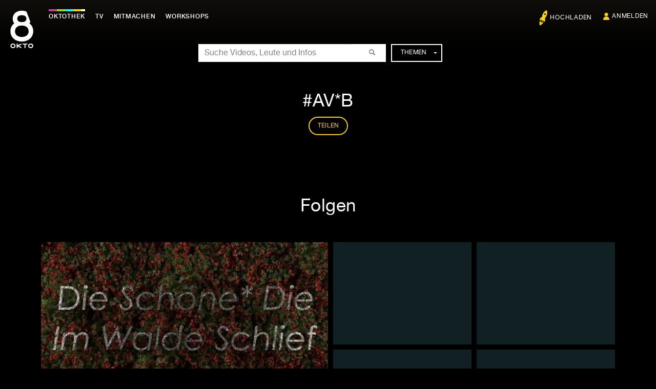

--- FILE ---
content_type: text/html; charset=UTF-8
request_url: https://www.okto.tv/de/tag/av_b
body_size: 6647
content:
<!DOCTYPE html>
<html lang="de">
    <head>
                <script src="https://web.cmp.usercentrics.eu/modules/autoblocker.js"></script>
<script id="usercentrics-cmp" src="https://web.cmp.usercentrics.eu/ui/loader.js" data-settings-id="jRG3taviloS2uF" async></script>

                        <script>(function(w,d,s,l,i){w[l]=w[l]||[];w[l].push({'gtm.start':
                    new Date().getTime(),event:'gtm.js'});var f=d.getElementsByTagName(s)[0],
                j=d.createElement(s),dl=l!='dataLayer'?'&l='+l:'';j.async=true;j.src=
                'https://www.googletagmanager.com/gtm.js?id='+i+dl;f.parentNode.insertBefore(j,f);
            })(window,document,'script','dataLayer','GTM-NJMR2XP6');</script>
        
        <meta charset="UTF-8">
        <meta http-equiv="X-UA-Compatible" content="IE=edge">
        <meta name="viewport" content="width=device-width, initial-scale=1.0">
                <meta name="description" content="Alles über AV*B findest du hier">
        <meta property="og:url" content="https://www.okto.tv/de/tag/av_b">
        <meta property="og:type" content="Website">
<meta property="og:title" content="AV*B">
<meta property="og:description" content="Alles über AV*B findest du hier">
<meta property="og:image" content="https://www.okto.tv/datei/sm_image_okto_home.jpg">
        <meta name="twitter:url" content="https://www.okto.tv/de/tag/av_b">
        <meta name="twitter:card" content="summary_large_image">
                        <base href="https://www.okto.tv/">
        <title>AV*B | OKTO</title>
                        <link rel="stylesheet" href="/build/438.1a0fc258.css"><link rel="stylesheet" href="/build/app.aaa3c680.css">
    <style type="text/css">
        .bg-bleur {
                            background-image:url( https://www.okto.tv/cache/images/lg_posterframe/5c7d98e080e77.jpg);
                    }
    </style>
                    <link rel="preload" href="//hello.myfonts.net/count/313a85" onload="this.onload=null;this.rel='stylesheet';this.removeAttribute('as')" as="style">
            <noscript>
                <link rel="stylesheet" href="//hello.myfonts.net/count/313a85">
            </noscript>
                <link rel="shortcut icon" href="/legacy/bprsstyle/img/favicon.ico">
        <link rel="apple-touch-icon" href="/legacy/bprsstyle/img/apple-touch-icon.png">
                                    <link rel="alternate" hreflang="de" href="https://www.okto.tv/de/tag/av_b">
            <link rel="alternate" hreflang="en" href="https://www.okto.tv/en/tag/av_b">
                <link rel="alternate" hreflang="x-default" href="https://www.okto.tv/de/">
        <link rel="alternate" type="application/rss+xml" title="Neueste Folgen in der Oktothek" href="/de/oktothek/newest_episodes.rss">
        
        <!--[if lt IE 9]>
        <script>
            document.createElement('header');
            document.createElement('figure');
            document.createElement('nav');
            document.createElement('section');
            document.createElement('article');
            document.createElement('aside');
            document.createElement('footer');
            document.createElement('time');
        </script>
        <![endif]-->
    </head>
    <body class="tagpage fullscreen-background">
                <noscript><iframe src="https://www.googletagmanager.com/ns.html?id=GTM-NJMR2XP6" height="0" width="0" style="display:none;visibility:hidden"></iframe></noscript>
        
                    <header>
        <div class="navbar navbar-fixed-top" role="navigation">
            <a href="/de/tag/av_b#top" accesskey="1" class="focusable">Zum Inhalt springen</a>
            <div class="container-fluid">
                <nav>
                    <div class="navbar-header">
                        <button type="button" class="navbar-toggle collapsed menu-button" data-toggle="collapse" data-target="#mainmenu-container">
                            <span class="sr-only">Navigation ein-/ausblenden</span>
                            <span class="icon-bar"></span>
                            <span class="icon-bar"></span>
                            <span class="icon-bar"></span>
                            <span aria-hidden="true" class="icon-close">&times;</span>
                        </button>
                        <button type="button" class="navbar-toggle collapsed search-button" data-toggle="collapse" data-target="#search-container">
                            <span class="sr-only">Suche ein-/ausblenden</span>
                            <span class="glyphicon glyphicon-search"></span>
                            <span aria-hidden="true" class="icon-close">&times;</span>
                        </button>
                        <a class="navbar-brand" href="/de/">
                            <div class="brandimage"><span>OKTO</span></div>
                        </a>
                    </div>
                    <div class="navbar-content">
                            <div class="collapse navbar-collapse" id="mainmenu-container" role="navigation">
        <ul class="nav navbar-nav mainmenu">
            <li class="active">
                <a href="/de/"><span class="icon icon-home"></span>Oktothek</a>
            </li>
            <li >
                <a href="/de/tv/"><span class="icon icon-live"></span>TV</a>
                </li>
            <li >
                <a href="/de/participate"><span class="icon icon-participate"></span>Mitmachen</a>
            </li>
            <li >
                <a href="/de/workshops"><span class="icon icon-workshops"></span><span lang="en">Workshops</span></a>
            </li>
        </ul>
                <ul class="nav navbar-nav navbar-right">
            <li ><a href="https://intake.okto.tv" target="_blank" rel="noreferrer" data-tooltip="Produktion hochladen"><span class="icon icon-upload"></span><span class="link">Hochladen</span></a></li>
                            <li ><span class="icon icon-login"></span><a href="/login/"><span class="link">Anmelden</span></a></li>
                        </ul>
            <ul class="nav navbar-nav themes">
                <li><h3 class="tag">Beliebteste Themen</h3></li>
                    <li><a href="/de/tag/musik">musik</a></li>
    <li><a href="/de/tag/wien">Wien</a></li>
    <li><a href="/de/tag/oktowirdlaut">oktowirdlaut</a></li>
    <li><a href="/de/tag/film">film</a></li>
    <li><a href="/de/tag/europa">europa</a></li>
    <li><a href="/de/tag/talk_diskurs">talk &amp; diskurs</a></li>

            </ul>
        </div>
        <div class="search-tagnav-container collapse navbar-collapse" id="search-container">
    <div class="search-tagnav-position">
            <form name="form" method="post" action="/de/search" class="navbar-form" role="search">
    <fieldset>
        <div class="form-group searchfield">
            <div class="searchfield-container">
                <label for="form_search" class="required sr-only">Suche</label>
                    <input type="text" id="form_search" name="form[search]" required="required" placeholder="Suche Videos, Leute und Infos" class=" form-control" >
            </div>
            <button type="submit"     id="form_search_submit" name="form[search_submit]"                class="btn"
                                  ><span class="glyphicon glyphicon-search"></span></button>
        </div>
        <div class="dropdown hidden-xs" role="navigation">
            <button class="btn btn-default dropdown-toggle" type="button" id="dropdownMenuTags" data-toggle="dropdown" aria-haspopup="true" aria-expanded="true">Themen <span class="caret"></span>
            </button>
            <ul class="dropdown-menu" aria-labelledby="dropdownMenuTags" itemscope="itemscope" itemtype="http://schema.org/WebPage">
                    <li><a href="/de/tag/musik">musik</a></li>
    <li><a href="/de/tag/wien">Wien</a></li>
    <li><a href="/de/tag/oktowirdlaut">oktowirdlaut</a></li>
    <li><a href="/de/tag/film">film</a></li>
    <li><a href="/de/tag/europa">europa</a></li>
    <li><a href="/de/tag/talk_diskurs">talk &amp; diskurs</a></li>

            </ul>
        </div>
            <input type="hidden" id="form__token" name="form[_token]" class=" form-control" value="b44f7574bd461a38796aae601ae1.e4XzHM-5fNdCRou1KKqNrKjwi4V_R-E3gfUXn4ymDYk.H-TBWZv2F4gWDd-FQenun_ie5_coNIZbzpRj9_6eOtwB67F1_dY0gx0W0g"></fieldset>
    </form>

    </div>
</div>

                    </div>
                </nav>
            </div>
        </div>
    </header>
            
    
    
    
            <main class="container-fluid">
            <div id="top"></div>
    <div class="container-fluid">
        <div class="bg-bleur"></div>
        <header class="page-header">
            <h1>AV*B</h1>
                            <p class="misc">
    <button type="button" class="btn btn-default" data-toggle="collapse" data-target="#collapseShare" aria-expanded="false" aria-controls="collapseShare" id="ButtonShare" data-uniqID="#" title="Link teilen"><span class="share-btn-text">Teilen</span><span class="visible-xs-inline glyphicon glyphicon-share-alt"></span></button>
</p>
<!-- Start Collapse Share-->
<div class="collapse collapseShare collapseWindow" id="collapseShare">
            <div class="collapse-header">
    <div class="triangle"></div>
</div>
<div class="collapse-content">
  <h3>Teilen</h3>
  <form><input type="text" value="https://www.okto.tv/de/tag/av_b" class="form-control" id="sharingurl"></form>
  <div class="share-buttons" itemscope="itemscope" itemtype="http://schema.org/ShareAction">
    <ul class="socialnetworks" >
            <li><a href="https://wa.me/?text=https%3A%2F%2Fwww.okto.tv%2Fde%2Ftag%2Fav_b&t=https%3A%2F%2Fwww.okto.tv%2Fde%2Ftag%2Fav_b" class="icon-whatsapp" target="_blank" rel="noreferrer" title="Link auf WhatsApp teilen"><span itemprop="recipient">Pinterest</span></a></li>
            <li><a href="https://www.facebook.com/sharer/sharer.php?u=https%3A%2F%2Fwww.okto.tv%2Fde%2Ftag%2Fav_b&t=https%3A%2F%2Fwww.okto.tv%2Fde%2Ftag%2Fav_b" class="icon-facebook" target="_blank" rel="noreferrer" title="Link auf Facebook teilen"><span itemprop="recipient">Facebook</span></a></li>
            <li><a href="https://bsky.app/intent/compose?text=https%3A%2F%2Fwww.okto.tv%2Fde%2Ftag%2Fav_b&t=https%3A%2F%2Fwww.okto.tv%2Fde%2Ftag%2Fav_b" class="icon-bluesky" target="_blank" rel="noreferrer" title="Link auf Bluesky teilen"><span itemprop="recipient">Bluesky</span></a></li>
            <li><a href="https://x.com/intent/tweet?url=https%3A%2F%2Fwww.okto.tv%2Fde%2Ftag%2Fav_b&t=https%3A%2F%2Fwww.okto.tv%2Fde%2Ftag%2Fav_b" class="icon-x" target="_blank" rel="noreferrer" title="Link auf X teilen"><span itemprop="recipient">Bluesky</span></a></li>
    </ul>
    <a href="mailto:?subject=https%3A%2F%2Fwww.okto.tv%2Fde%2Ftag%2Fav_b&body=https%3A%2F%2Fwww.okto.tv%2Fde%2Ftag%2Fav_b" class="btn btn-default" title="Link als E-Mail teilen" itemprop="recipient">E-Mail</a>
  </div>
  </div>

    </div>
<!-- End Collapse Share-->

                    </header>
        <div class="container content-bg">
                            <section class="inc-pins" itemscope="itemscope" itemtype="http://schema.org/ItemList">
                    <h2>Folgen</h2>
                    <div class="row clip-tags">
            <article class="col-md-6 col-lg-6 col-sm-12 col-xs-12 pin first-pin" title="Der Anti Valentines* Ball schafft als queer-feministischer, zeitgenössischer Ball einen Raum für unterdrückte Perspektiven. Er erzählt von der Liebe füreinander. Der fünfte Anti Valentines* Ball startet mit einer neuen Submotto-Reihe: Die Schöne*, die im Walde schlief Märchen. Auch bekannt als Dörnröschen, Maleficent, Sleeping Bauty, Brynhild und unter vielen anderen Namen. Ist Dornröschenschlaf Bequemlichkeit, Luxus, Privileg, Verweigerung, Schutz, Notwendigkeit oder all das gleichzeitig? Mythen, Sagen und Märchen wurden über Jahrhunderte an herrschende Systeme angepasst und waren stets liebes- und körperfeindlich. Der Anti Valentines* Ball wandelt sie nun ab und erzählt sie aus queer_feministischen* Perspektiven. Gastgeber_innen an diesem Hexensabbat werden Hexen* und Feen* sein, Geister und Tiere die Waldräume bevölkern." itemscope="itemscope" itemtype="http://schema.org/ListItem" itemprop="itemListElement">
            <meta itemprop="url" content="/de/sendereihe/studiokottlett/video/22209/anti-valentines-ball-2019-die-schoene-die-im-walde-schlief">
            <meta itemprop="position" content="1">
            <figure class="episode-pin pin" itemscope="itemscope" itemtype="http://schema.org/Episode">
                <meta itemprop="thumbnailUrl" content="https://www.okto.tv/cache/images/sm_posterframe/5c7d98e080e77.jpg">
                <meta itemprop="datePublished" content="2019-03-02">
                <a href="/de/sendereihe/studiokottlett/video/22209/anti-valentines-ball-2019-die-schoene-die-im-walde-schlief" title="Anti Valentines* Ball 2019: Die Schöne*, die im Walde schlief ansehen">
                    <img src="https://www.okto.tv/cache/images/md_posterframe/5c7d98e080e77.jpg" class="img-responsive" alt="Anti Valentines* Ball 2019: Die Schöne*, die im Walde schlief - Studio Kottlett" itemprop="image" width="640" height="360">
                </a>
                <figcaption>
                                            <h3 itemscope="itemscope" itemtype="http://schema.org/CreativeWorkSeries" itemprop="partOfSeries"><a href="/de/sendereihe/studiokottlett" title="Studio Kottlett" itemprop="url"><span itemprop="name">Studio Kottlett</span></a></h3>
                                        <p>
                        <a href="/de/sendereihe/studiokottlett/video/22209/anti-valentines-ball-2019-die-schoene-die-im-walde-schlief" title="Anti Valentines* Ball 2019: Die Schöne*, die im Walde schlief ansehen" itemprop="url">
                            <span itemprop="name">Anti Valentines* Ball 2019: Die Schöne*, die im Walde schlief</span>
                        </a>
                    </p>
                </figcaption>
            </figure>
        </article>
        <ul class="col-md-6 col-lg-6 col-sm-12 col-xs-12 small-pins">
                <li class="col-md-6 col-lg-6 col-sm-12 col-xs-12 pin empty"><figure><div class="icon-player"></div></figure></li>
            <li class="col-md-6 col-lg-6 col-sm-12 col-xs-12 pin empty"><figure><div class="icon-player"></div></figure></li>
            <li class="col-md-6 col-lg-6 col-sm-12 col-xs-12 pin empty"><figure><div class="icon-player"></div></figure></li>
            <li class="col-md-6 col-lg-6 col-sm-12 col-xs-12 pin empty"><figure><div class="icon-player"></div></figure></li>
        </ul>
</div>

                                    </section>
                                                    <section class="inc-pins">
                    <div id="anchor_playlists"></div>
                    <h2>Playlisten</h2>
                    <div class="row">
                        <article class="col-md-6 col-lg-6 col-sm-12 col-xs-12 pin first-pin" itemscope="itemscope" itemtype="http://schema.org/VideoGallery">
                <figure class="playlist-pin pin">
                                        <a href="/de/playlist/show/5e7487cfe98a1" itemprop="thumbnailUrl">
                        <meta itemprop="thumbnailUrl" content="https://www.okto.tv/cache/images/sm_posterframe/5d14f4603fd2d.png">
                        <img src="https://www.okto.tv/cache/images/md_posterframe/5d14f4603fd2d.png" class="img-responsive" alt="QUEER TV, Erstellt von Evi Bauer" itemprop="image"></a>
                                        <figcaption>
                        <h3 itemprop="name"><a href="/de/playlist/show/5e7487cfe98a1" title="QUEER TV ansehen">QUEER TV</a></h3>
                        <p>
                                                        <meta itemprop="author" content="Evi Bauer">
                            <a href="/de/user/Evi%20Bauer" title="Mehr über Evi Bauer erfahren">
                                Erstellt von Evi Bauer
                            </a>
                                                    </p>
                    </figcaption>
                </figure>
            </article>
            <ul class="col-md-6 col-lg-6 col-sm-12 col-xs-12 small-pins">
                                <li class="pin">
    <figure class="playlist-pin" itemscope="itemscope" itemtype="http://schema.org/VideoGallery">
                    <a href="/de/playlist/show/598088cb5bb65" title="oktothek_playlist_thumb_ansehen" itemprop="url">
                <meta itemprop="thumbnailUrl" content="https://www.okto.tv/cache/images/sm_posterframe/597a99b32d28a">
                <img src="https://www.okto.tv/cache/images/sm_posterframe/597a99b32d28a" class="img-responsive" alt="erstes Posterframe von fe_m_es_*" itemprop="image" width="539" height="303">
            </a>
                <figcaption>
            <h3 itemprop="name"><a href="/de/playlist/show/598088cb5bb65" title="fe_m_es_* ansehen">fe_m_es_*</a></h3>

                        <meta itemprop="author" content="mes">
            <p>
                <a href="/de/user/mes" title="mehr über User mes">
                    Erstellt von mes
                </a>
            </p>
            
        </figcaption>
    </figure>
</li>

                                    <li class="col-md-6 col-lg-6 col-sm-12 col-xs-12 pin empty"><figure><div class="icon-player"></div></figure></li>
                    <li class="col-md-6 col-lg-6 col-sm-12 col-xs-12 pin empty"><figure><div class="icon-player"></div></figure></li>
                    <li class="col-md-6 col-lg-6 col-sm-12 col-xs-12 pin empty"><figure><div class="icon-player"></div></figure></li>
                </ul>
</div>

                                    </section>
                                            </div>
    </div>                <!-- Start Top Button -->
<div class="container">
    <button class="btn btn-default btn-top">Nach oben <span class="icon icon-top"></span></button>
</div>
<!-- End Top Button -->
<footer class="footer">
    <section class="networks">
        <div class="container">
          <div class="row">
                        <div class="col-md-12 col-sm-12 col-xs-12">
                <h3 class="sr-only">Folge uns auf:</h3>
                <ul class="socialnetworks" role="navigation">
    <li><a href="https://www.instagram.com/oktotv/" class="icon-instagram" target="_blank" rel="noreferrer" title="Okto auf Instagram"><span>Instagram</span></a></li>
    <li><a href="https://www.tiktok.com/@okto_tv" class="icon-tiktok" target="_blank" rel="noreferrer" title="Okto auf TikTok"><span>TikTok</span></a></li>
    <li><a href="https://www.facebook.com/okto.tv" class="icon-facebook" target="_blank" rel="noreferrer" title="Okto auf Facebook"><span>Facebook</span></a></li>
    <li><a href="https://www.youtube.com/user/oktotv" class="icon-youtube" target="_blank" rel="noreferrer" title="Okto auf Youtube"><span>Youtube</span></a></li>
    <li><a href="https://bsky.app/profile/oktotv.bsky.social" class="icon-bluesky" target="_blank" rel="noreferrer" title="Okto auf Bluesky"><span>Bluesky</span></a></li>
    <li><a href="https://at.linkedin.com/company/okto-community-tv-gmbh" class="icon-linkedin" target="_blank" rel="noreferrer" title="Okto auf LinkedIn"><span>LinkedIn</span></a></li>
</ul>

            </div>
          </div>
        </div>
    </section>
    <section class="container navigation">
        <div class="row">
            <div class="col-md-8 col-sm-12 col-xs-12">
                <nav class="row" role="navigation">
                    <div class="logo-container">
  <ul itemscope="itemscope" itemtype="http://schema.org/SiteNavigationElement">
      <li ><a href="/de/" class="navbar-brand"><div class="brandimage"><span>Home</span></div></a></li>
  </ul>
</div>
<div class="nav-container">
  <h3>Mehr OKTO</h3>
  <ul itemscope="itemscope" itemtype="http://schema.org/SiteNavigationElement">
      <li ><a href="/de/sendereihen">Sendereihen</a></li>
      <li ><a href="/de/equipment">Medienmacher*in werden</a></li>
      <li ><a href="/de/academy">Die Media Academy bei OKTO</a></li>
      <li ><a href="/de/news/">News</a></li>
      <li ><a href="/de/help">Hilfe</a></li>
      <li ><a href="/de/okto-awards">Awards</a></li>
          
        </ul>
</div>
<div class="nav-container">
  <h3>Der Sender</h3>
  <ul itemscope="itemscope" itemtype="http://schema.org/SiteNavigationElement">
                          <li ><a href="/de/page/uber_okto">Über OKTO</a></li>
    
                          <li ><a href="/de/page/facts_und_zahlen">OKTO empfangen</a></li>
    
      <li ><a href="/de/contact">Kontakt</a></li>
      <li ><a href="/de/presse">Presse</a></li>
                          <li ><a href="/de/page/faq">FAQ</a></li>
    
                          <li ><a href="/de/page/information_in_english">Information in English</a></li>
    
  </ul>
</div>

                </nav>
            </div>
            <div class="col-md-4 col-sm-12 col-xs-12">
                <div class="sib-form">
    <div class="sib-form-container newsletter">
        <div class="sib-container--large sib-container--vertical">
                <form name="newsletter_short" method="post" action="/de/weekly_newsletter">
    <fieldset>
                <div class="container-rows">
                    <h3>Newsletter</h3>
                    <p>Möchtest du dich zu unserem <span class="important">Weekly Newsletter</span> anmelden?
</p>
                </div>
                <div class="container-rows">
                    <div class="sib-input sib-form-block">
                        <div class="form__entry entry_block">
                            <div class="form__label-row">
                                <label for="newsletter_short_mail" class="required">E-Mail</label>
                                <div class="input-row">
                                        <input type="email" id="newsletter_short_mail" name="newsletter_short[mail]" required="required" placeholder="E-Mail Adresse" autocomplete="off" class=" form-control" >
                                    <button class="btn btn-default" type="submit">OK</button>
                                </div>
                            </div>
                            
                        </div>
                    </div>
                </div>
            </fieldset>
    </form>

        </div>
    </div>
</div>

            </div>
        </div>
    </section>
    <section class="container meta-menu">
        <div class="row">
            <div class="col-md-6 col-sm-12 col-xs-12">
                <nav>
                    <ul itemscope="itemscope" itemtype="http://schema.org/SiteNavigationElement">
                        <li ><a href="/de/imprint">Impressum</a></li>
                        <li ><a href="/de/privacy_policy" class="hyphenation">Datenschutzerklärung</a></li>
                    </ul>
                </nav>
            </div>
            <div class="partner col-md-6 col-sm-12 col-xs-12">
                <h3>Partner</h3>
                <ul>
                  <li>
                    <img src="/legacy/app/images/partner/rtr_logo_b_white_20.svg" width="100" height="30" alt="Logo Fördergeber RTR">
                  </li>
                </ul>
            </div>
        </div>
    </section>
</footer>

        </main>    <script src="https://sibforms.com/forms/end-form/build/main.js" defer></script>
    <script src="https://challenges.cloudflare.com/turnstile/v0/api.js" async defer></script>
    <script src="/build/runtime.564e8591.js"></script><script src="/build/692.b351c162.js"></script><script src="/build/693.7f6bf2ff.js"></script><script src="/build/803.f5f8fa94.js"></script><script src="/build/795.fd749e00.js"></script><script src="/build/567.d5b909a5.js"></script><script src="/build/532.43f3da91.js"></script><script src="/build/873.d778e31a.js"></script><script src="/build/438.568507af.js"></script><script src="/build/135.6d3e0b15.js"></script><script src="/build/221.5a51d002.js"></script><script src="/build/app.014e26dd.js"></script>    </body>
</html>


--- FILE ---
content_type: application/javascript
request_url: https://www.okto.tv/build/803.f5f8fa94.js
body_size: 3345
content:
"use strict";(self.webpackChunk=self.webpackChunk||[]).push([[803],{6469:function(t,n,r){var e=r(8227),o=r(2360),c=r(4913).f,u=e("unscopables"),i=Array.prototype;void 0===i[u]&&c(i,u,{configurable:!0,value:o(null)}),t.exports=function(t){i[u][t]=!0}},9617:function(t,n,r){var e=r(5397),o=r(5610),c=r(6198),u=function(t){return function(n,r,u){var i=e(n),f=c(i);if(0===f)return!t&&-1;var a,s=o(u,f);if(t&&r!=r){for(;f>s;)if((a=i[s++])!=a)return!0}else for(;f>s;s++)if((t||s in i)&&i[s]===r)return t||s||0;return!t&&-1}};t.exports={includes:u(!0),indexOf:u(!1)}},9213:function(t,n,r){var e=r(6080),o=r(9504),c=r(7055),u=r(8981),i=r(6198),f=r(1469),a=o([].push),s=function(t){var n=1===t,r=2===t,o=3===t,s=4===t,p=6===t,l=7===t,v=5===t||p;return function(y,d,h,g){for(var x,b,m=u(y),O=c(m),w=i(O),j=e(d,h),A=0,S=g||f,P=n?S(y,w):r||l?S(y,0):void 0;w>A;A++)if((v||A in O)&&(b=j(x=O[A],A,m),t))if(n)P[A]=b;else if(b)switch(t){case 3:return!0;case 5:return x;case 6:return A;case 2:a(P,x)}else switch(t){case 4:return!1;case 7:a(P,x)}return p?-1:o||s?s:P}};t.exports={forEach:s(0),map:s(1),filter:s(2),some:s(3),every:s(4),find:s(5),findIndex:s(6),filterReject:s(7)}},7680:function(t,n,r){var e=r(9504);t.exports=e([].slice)},7433:function(t,n,r){var e=r(4376),o=r(3517),c=r(34),u=r(8227)("species"),i=Array;t.exports=function(t){var n;return e(t)&&(n=t.constructor,(o(n)&&(n===i||e(n.prototype))||c(n)&&null===(n=n[u]))&&(n=void 0)),void 0===n?i:n}},1469:function(t,n,r){var e=r(7433);t.exports=function(t,n){return new(e(t))(0===n?0:n)}},6955:function(t,n,r){var e=r(2140),o=r(4901),c=r(4576),u=r(8227)("toStringTag"),i=Object,f="Arguments"===c(function(){return arguments}());t.exports=e?c:function(t){var n,r,e;return void 0===t?"Undefined":null===t?"Null":"string"==typeof(r=function(t,n){try{return t[n]}catch(t){}}(n=i(t),u))?r:f?c(n):"Object"===(e=c(n))&&o(n.callee)?"Arguments":e}},7740:function(t,n,r){var e=r(9297),o=r(5031),c=r(7347),u=r(4913);t.exports=function(t,n,r){for(var i=o(n),f=u.f,a=c.f,s=0;s<i.length;s++){var p=i[s];e(t,p)||r&&e(r,p)||f(t,p,a(n,p))}}},8727:function(t){t.exports=["constructor","hasOwnProperty","isPrototypeOf","propertyIsEnumerable","toLocaleString","toString","valueOf"]},6518:function(t,n,r){var e=r(4475),o=r(7347).f,c=r(6699),u=r(6840),i=r(9433),f=r(7740),a=r(2796);t.exports=function(t,n){var r,s,p,l,v,y=t.target,d=t.global,h=t.stat;if(r=d?e:h?e[y]||i(y,{}):e[y]&&e[y].prototype)for(s in n){if(l=n[s],p=t.dontCallGetSet?(v=o(r,s))&&v.value:r[s],!a(d?s:y+(h?".":"#")+s,t.forced)&&void 0!==p){if(typeof l==typeof p)continue;f(l,p)}(t.sham||p&&p.sham)&&c(l,"sham",!0),u(r,s,l,t)}}},8745:function(t,n,r){var e=r(616),o=Function.prototype,c=o.apply,u=o.call;t.exports="object"==typeof Reflect&&Reflect.apply||(e?u.bind(c):function(){return u.apply(c,arguments)})},6080:function(t,n,r){var e=r(7476),o=r(9306),c=r(616),u=e(e.bind);t.exports=function(t,n){return o(t),void 0===n?t:c?u(t,n):function(){return t.apply(n,arguments)}}},7476:function(t,n,r){var e=r(4576),o=r(9504);t.exports=function(t){if("Function"===e(t))return o(t)}},397:function(t,n,r){var e=r(7751);t.exports=e("document","documentElement")},4376:function(t,n,r){var e=r(4576);t.exports=Array.isArray||function(t){return"Array"===e(t)}},3517:function(t,n,r){var e=r(9504),o=r(9039),c=r(4901),u=r(6955),i=r(7751),f=r(3706),a=function(){},s=i("Reflect","construct"),p=/^\s*(?:class|function)\b/,l=e(p.exec),v=!p.test(a),y=function(t){if(!c(t))return!1;try{return s(a,[],t),!0}catch(t){return!1}},d=function(t){if(!c(t))return!1;switch(u(t)){case"AsyncFunction":case"GeneratorFunction":case"AsyncGeneratorFunction":return!1}try{return v||!!l(p,f(t))}catch(t){return!0}};d.sham=!0,t.exports=!s||o((function(){var t;return y(y.call)||!y(Object)||!y((function(){t=!0}))||t}))?d:y},2796:function(t,n,r){var e=r(9039),o=r(4901),c=/#|\.prototype\./,u=function(t,n){var r=f[i(t)];return r===s||r!==a&&(o(n)?e(n):!!n)},i=u.normalize=function(t){return String(t).replace(c,".").toLowerCase()},f=u.data={},a=u.NATIVE="N",s=u.POLYFILL="P";t.exports=u},2360:function(t,n,r){var e,o=r(8551),c=r(6801),u=r(8727),i=r(421),f=r(397),a=r(4055),s=r(6119),p="prototype",l="script",v=s("IE_PROTO"),y=function(){},d=function(t){return"<"+l+">"+t+"</"+l+">"},h=function(t){t.write(d("")),t.close();var n=t.parentWindow.Object;return t=null,n},g=function(){try{e=new ActiveXObject("htmlfile")}catch(t){}var t,n,r;g="undefined"!=typeof document?document.domain&&e?h(e):(n=a("iframe"),r="java"+l+":",n.style.display="none",f.appendChild(n),n.src=String(r),(t=n.contentWindow.document).open(),t.write(d("document.F=Object")),t.close(),t.F):h(e);for(var o=u.length;o--;)delete g[p][u[o]];return g()};i[v]=!0,t.exports=Object.create||function(t,n){var r;return null!==t?(y[p]=o(t),r=new y,y[p]=null,r[v]=t):r=g(),void 0===n?r:c.f(r,n)}},6801:function(t,n,r){var e=r(3724),o=r(8686),c=r(4913),u=r(8551),i=r(5397),f=r(1072);n.f=e&&!o?Object.defineProperties:function(t,n){u(t);for(var r,e=i(n),o=f(n),a=o.length,s=0;a>s;)c.f(t,r=o[s++],e[r]);return t}},7347:function(t,n,r){var e=r(3724),o=r(9565),c=r(8773),u=r(6980),i=r(5397),f=r(6969),a=r(9297),s=r(5917),p=Object.getOwnPropertyDescriptor;n.f=e?p:function(t,n){if(t=i(t),n=f(n),s)try{return p(t,n)}catch(t){}if(a(t,n))return u(!o(c.f,t,n),t[n])}},8480:function(t,n,r){var e=r(1828),o=r(8727).concat("length","prototype");n.f=Object.getOwnPropertyNames||function(t){return e(t,o)}},3717:function(t,n){n.f=Object.getOwnPropertySymbols},1828:function(t,n,r){var e=r(9504),o=r(9297),c=r(5397),u=r(9617).indexOf,i=r(421),f=e([].push);t.exports=function(t,n){var r,e=c(t),a=0,s=[];for(r in e)!o(i,r)&&o(e,r)&&f(s,r);for(;n.length>a;)o(e,r=n[a++])&&(~u(s,r)||f(s,r));return s}},1072:function(t,n,r){var e=r(1828),o=r(8727);t.exports=Object.keys||function(t){return e(t,o)}},8773:function(t,n){var r={}.propertyIsEnumerable,e=Object.getOwnPropertyDescriptor,o=e&&!r.call({1:2},1);n.f=o?function(t){var n=e(this,t);return!!n&&n.enumerable}:r},3179:function(t,n,r){var e=r(2140),o=r(6955);t.exports=e?{}.toString:function(){return"[object "+o(this)+"]"}},5031:function(t,n,r){var e=r(7751),o=r(9504),c=r(8480),u=r(3717),i=r(8551),f=o([].concat);t.exports=e("Reflect","ownKeys")||function(t){var n=c.f(i(t)),r=u.f;return r?f(n,r(t)):n}},8183:function(t,n,r){var e=r(9504),o=r(1291),c=r(655),u=r(7750),i=e("".charAt),f=e("".charCodeAt),a=e("".slice),s=function(t){return function(n,r){var e,s,p=c(u(n)),l=o(r),v=p.length;return l<0||l>=v?t?"":void 0:(e=f(p,l))<55296||e>56319||l+1===v||(s=f(p,l+1))<56320||s>57343?t?i(p,l):e:t?a(p,l,l+2):s-56320+(e-55296<<10)+65536}};t.exports={codeAt:s(!1),charAt:s(!0)}},5610:function(t,n,r){var e=r(1291),o=Math.max,c=Math.min;t.exports=function(t,n){var r=e(t);return r<0?o(r+n,0):c(r,n)}},5397:function(t,n,r){var e=r(7055),o=r(7750);t.exports=function(t){return e(o(t))}},2140:function(t,n,r){var e={};e[r(8227)("toStringTag")]="z",t.exports="[object z]"===String(e)},655:function(t,n,r){var e=r(6955),o=String;t.exports=function(t){if("Symbol"===e(t))throw new TypeError("Cannot convert a Symbol value to a string");return o(t)}},2812:function(t){var n=TypeError;t.exports=function(t,r){if(t<r)throw new n("Not enough arguments");return t}},113:function(t,n,r){var e=r(6518),o=r(9213).find,c=r(6469),u="find",i=!0;u in[]&&Array(1)[u]((function(){i=!1})),e({target:"Array",proto:!0,forced:i},{find:function(t){return o(this,t,arguments.length>1?arguments[1]:void 0)}}),c(u)},6099:function(t,n,r){var e=r(2140),o=r(6840),c=r(3179);e||o(Object.prototype,"toString",c,{unsafe:!0})}}]);

--- FILE ---
content_type: application/javascript
request_url: https://www.okto.tv/build/app.014e26dd.js
body_size: 3242
content:
(self.webpackChunk=self.webpackChunk||[]).push([[524],{4391:function(e,t,n){"use strict";n(6013),n(113),n(9432),n(6099);var r=n(1272),i=n.n(r),o=n(9780),a=n.n(o),s=n(4692),c=n.n(s);function u(){c()(".js-toast-viewer").each((function(e,t){var n=c()(t),r=n.data("description");if(r){var o;try{o=JSON.parse(r)}catch(e){return void console.error(e)}new(i())({el:t,initialValue:o,plugins:[[a(),{vList:{youtube:"https://www.youtube-nocookie.com/embed/"}}]]}),n.find(".tui-editor-contents").children().unwrap()}}))}var l=n(5977),f=n(4222);var d=n(7943),h=n.n(d);n(6461);h().makeJQueryPlugin(c());var p=!1,w=c()(window).height()-70,g=c()(window).width();function v(e){if(768<=g){if(c()("body").hasClass("playlists")){var t=1170<=c()(".container").width?"658px":970<=c()(".container").width?"546px":750<=c()(".container").width?"422px":"auto";c()(e).css("height",t)}else c()(e).css("height",w);c()(e).hasClass("fs-image-ident")&&c()(".fs-image").css("height","100%")}else c()(e).css("height","auto"),c()(e).hasClass("fs-image-ident")&&c()(".fs-image").css("height",g/16*9)}function y(e){var t,n=c()(e).find(".item");if(n.length){var r=function(){var e;if(e=c()(n[0]).find("img"),t=c()(e).prop("naturalHeight")/c()(e).prop("naturalWidth"),768<=g)c()("#slider").css("height",c()(window).height()-70+"px"),function(e,t,n){if(w/n>g){var r=(g-w/n)/2,i=w/n;c()("#carousel").css("width",i+"px").css("margin-left",r+"px"),c()(".carousel-control.right").css("right",(i-g)/2+"px").css("left","auto"),c()(".carousel-control.left").css("left",(i-g)/2+"px").css("right","auto"),c()(e).css("height","100%").css("width",i+"px").css("margin-left","0px")}else c()("#carousel").css("width","100%").css("margin-left","0px"),c()(".carousel-control.right").css("right","0px").css("left","auto"),c()(".carousel-control.left").css("left","0px").css("right","auto"),c()(e).css("height","auto").css("width",g+"px").css("margin-left","0px")}(c()(n).find("img"),0,t);else{var r=g=c()(window).width();c()("#slider").css("height",r+"px"),function(e,t,n,r){var i=r/n,o=(i-r)/2;c()("#carousel").css("width",i+"px").css("margin-left","-"+o+"px"),c()(".carousel-control.right").css("right","20%").css("left","auto"),c()(".carousel-control.left").css("left","20%").css("right","auto"),c()(e).css("height",r+"px").css("width",i+"px").css("margin-left","0px")}(c()(n).find("img"),0,t,r)}p||c()(".preloader").fadeOut("slow","linear",(function(){c()(".carousel").carousel(),p=!0}))};r(),c()(window).on("resize orientationchange",(function(){w=c()(window).height()-70,g=c()(window).width(),v(c()("#slider .carousel-inner")),r()}))}}function m(){c()("#carousel").mouseenter((function(){c()(".carousel-control").css("display","block")})),c()("#carousel").mouseleave((function(){c()(".carousel-control").css("display","none")}))}0<c()("#slider").length&&(v(c()("#slider .carousel-inner")),c()("#slider figure a").imagesLoaded().done((function(){y(c()(".fullscreen-images .carousel"))}))),0<c()(".description-overlay figure").length&&v(c()(".description-overlay")),c()(window).on("resize orientationchange",(function(){0<c()(".description-overlay figure").length&&(w=c()(window).height()-70,g=c()(window).width(),v(c()(".description-overlay")))})),m(),c()(window).on("resize orientationchange",(function(){m()}));var b=function(e){var t=c()(".programm");c().ajax({url:e,success:function(e){return t.replaceWith(e)}})};var _=n(3135),E=(n(1201),n(189),n(2867)),x=n(6051);n.g.$=c(),n.g.jQuery=c(),c()((function(){u(),(0,l.A)(),(0,f.A)(),c()('[data-window="videocontainer"]').click((function(e){e.preventDefault();var t=c()(this).attr("href");c()(t).slideDown(800)})),c()(".videocontainer .close").click((function(e){e.preventDefault(),c()(this).parents(".videocontainer").slideUp(800)}))})),window.Livestream=x.A,window.SmallLivestream=x.E,window.ProgramUpdater=function(e){var t=e.programUrl;c()(document).on("click","body.livestream .programm .loadme",(function(e){e.preventDefault();var t=c()(e.target).closest("a").attr("href");b(t),history.pushState({url:t},"",t)})),window.addEventListener("popstate",(function(e){var n=e.state?e.state.url:t;b(n)}))},window.Player=E.A,window.PlaylistPlayer=_.A},189:function(){window.REQUIRED_CODE_ERROR_MESSAGE="Wähle bitte einen Ländervorwahl aus.",window.LOCALE="de",window.EMAIL_INVALID_MESSAGE=window.SMS_INVALID_MESSAGE="Die eingegebenen Informationen sind nicht gültig. Bitte überprüfe das Feldformat und versuche es erneut.",window.REQUIRED_ERROR_MESSAGE="Dieses Feld darf nicht leer sein. ",window.GENERIC_INVALID_MESSAGE="Die eingegebenen Informationen sind nicht gültig. Bitte überprüfe das Feldformat und versuche es erneut.",window.translation={common:{selectedList:"{quantity} Liste ausgewählt",selectedLists:"{quantity} Listen ausgewählt",selectedOption:"{quantity} ausgewählt",selectedOptions:"{quantity} ausgewählt"}}},6051:function(e,t,n){"use strict";n.d(t,{A:function(){return p},E:function(){return w}});n(2675),n(9463),n(2259),n(5700),n(113),n(3792),n(9572),n(2892),n(875),n(287),n(6099),n(825),n(7764),n(2953),n(6031);var r=n(4692),i=n.n(r);function o(e,t,n){return t=s(t),function(e,t){if(t&&("object"===u(t)||"function"==typeof t))return t;if(void 0!==t)throw new TypeError("Derived constructors may only return object or undefined");return function(e){if(void 0===e)throw new ReferenceError("this hasn't been initialised - super() hasn't been called");return e}(e)}(e,a()?Reflect.construct(t,n||[],s(e).constructor):t.apply(e,n))}function a(){try{var e=!Boolean.prototype.valueOf.call(Reflect.construct(Boolean,[],(function(){})))}catch(e){}return(a=function(){return!!e})()}function s(e){return s=Object.setPrototypeOf?Object.getPrototypeOf.bind():function(e){return e.__proto__||Object.getPrototypeOf(e)},s(e)}function c(e,t){return c=Object.setPrototypeOf?Object.setPrototypeOf.bind():function(e,t){return e.__proto__=t,e},c(e,t)}function u(e){return u="function"==typeof Symbol&&"symbol"==typeof Symbol.iterator?function(e){return typeof e}:function(e){return e&&"function"==typeof Symbol&&e.constructor===Symbol&&e!==Symbol.prototype?"symbol":typeof e},u(e)}function l(e,t){if(!(e instanceof t))throw new TypeError("Cannot call a class as a function")}function f(e,t){for(var n=0;n<t.length;n++){var r=t[n];r.enumerable=r.enumerable||!1,r.configurable=!0,"value"in r&&(r.writable=!0),Object.defineProperty(e,h(r.key),r)}}function d(e,t,n){return t&&f(e.prototype,t),n&&f(e,n),Object.defineProperty(e,"prototype",{writable:!1}),e}function h(e){var t=function(e,t){if("object"!=u(e)||!e)return e;var n=e[Symbol.toPrimitive];if(void 0!==n){var r=n.call(e,t||"default");if("object"!=u(r))return r;throw new TypeError("@@toPrimitive must return a primitive value.")}return("string"===t?String:Number)(e)}(e,"string");return"symbol"==u(t)?t:t+""}var p=function(){return d((function e(t,n){var r=this;l(this,e);var o=n.currentUrl;this._trackHandler=null,this._updateHandler=setInterval((function(){return r.updateCurrent(o)}),12e4),this._dom=i()(t),this._player=n.player,this._logUrl=n.logUrl,this.$currentShow=this._dom.find("#current_show"),this.registerPlayerHandlers(n.player)}),[{key:"updateCurrent",value:function(e){var t=this;i().ajax({url:e,success:function(e){return t.renderCurrent(e)}})}},{key:"renderCurrent",value:function(e){this.$currentShow.replaceWith(e)}},{key:"track",value:function(e){i().ajax({url:this._logUrl,data:e})}},{key:"registerPlayerHandlers",value:function(e){var t=this,n=function(){return t.track({identifier:"tv",value:"running"})};e.on("play",(function(e){"buffering"!==e.oldstate&&"paused"!==e.oldstate||(t.track({identifier:"tv",value:"start"}),null===t._trackHandler&&(t._trackHandler=setInterval(n,6e5)))})),e.on("pause",(function(){t._trackHandler&&(clearInterval(t._trackHandler),t._trackHandler=null)}))}}])}(),w=function(e){function t(){return l(this,t),o(this,t,arguments)}return function(e,t){if("function"!=typeof t&&null!==t)throw new TypeError("Super expression must either be null or a function");e.prototype=Object.create(t&&t.prototype,{constructor:{value:e,writable:!0,configurable:!0}}),Object.defineProperty(e,"prototype",{writable:!1}),t&&c(e,t)}(t,e),d(t,[{key:"renderCurrent",value:function(e){this.$currentShow.find("h3").text(i()(e).find("h1.name").text())}}])}(p)}},function(e){e.O(0,[692,693,803,795,567,532,873,438,135,221],(function(){return t=4391,e(e.s=t);var t}));e.O()}]);

--- FILE ---
content_type: image/svg+xml
request_url: https://www.okto.tv/build/images/icon_linkedin.a3ef479d.svg
body_size: 356
content:
<?xml version="1.0" encoding="UTF-8"?>
<svg id="Layer_1" xmlns="http://www.w3.org/2000/svg" version="1.1" viewBox="0 0 40 40">
  <!-- Generator: Adobe Illustrator 29.8.3, SVG Export Plug-In . SVG Version: 2.1.1 Build 3)  -->
  <defs>
    <style>
      .st0 {
        fill: #fff;
      }

      .st1 {
        fill: #0065a1;
      }
    </style>
  </defs>
  <path class="st1" d="M0,.1v40h40.1V.1H0Z"/>
  <path class="st0" d="M10.2,15h4.1v13.2h-4.1v-13.2ZM12.2,8.4c1.3,0,2.4,1.1,2.4,2.4s-1.1,2.4-2.4,2.4-2.4-1.1-2.4-2.4,1.1-2.4,2.4-2.4"/>
  <path class="st0" d="M16.9,15h3.9v1.8h0c.5-1.1,1.9-2.2,3.9-2.2,4.1,0,4.9,2.8,4.9,6.3v7.2h-4.1v-6.4c0-1.5,0-3.5-2.2-3.5s-2.5,1.6-2.5,3.4v6.6h-4.1v-13.3h.2Z"/>
</svg>

--- FILE ---
content_type: application/javascript
request_url: https://www.okto.tv/build/221.5a51d002.js
body_size: 7196
content:
(self.webpackChunk=self.webpackChunk||[]).push([[221],{5490:function(e){function t(e){var t=new Error("Cannot find module '"+e+"'");throw t.code="MODULE_NOT_FOUND",t}t.keys=function(){return[]},t.resolve=t,t.id=5490,e.exports=t},5828:function(e,t,i){"use strict";var s=i(7351);t.A={"symfony--ux-autocomplete--autocomplete":s.A}},6013:function(e,t,i){"use strict";(0,i(3066).E)(i(5490))},1201:function(e,t,i){"use strict";i(113),i(6099);var s,n,a,o,r=i(4692),c=i.n(r),l=i(4114);function p(){n=768<=a?180:50;var e=new Event("okto.sizes",{bubbles:!0});e.sizes={headerHeight:n,headerScrollheight:s,Winwidth:a,Winheight:o},document.dispatchEvent(e)}var d=c()(document),u=c()("body");d.ready((function(){s=c()(window).height()/2,a=c()(window).width(),p();var e=(0,l.sg)((function(){d.scrollTop()<=s?u.addClass("head-transparent-bg").removeClass("head-black-bg"):d.scrollTop()>s&&u.addClass("head-black-bg").removeClass("head-transparent-bg")}));function t(){o=c()(window).height(),c()("header #mainmenu-container").css("max-height",o-n),c()("header #mainmenu-container").mouseover((function(){c()("header #mainmenu-container").css("overflow","auto")})),c()("header #mainmenu-container").mouseleave((function(){c()("header #mainmenu-container").css("overflow","hidden")}))}function i(e,t,i){"open"===i?(c()(e).find("span.icon-close").css("display","block"),c()(e).find(t).css("display","none")):(c()(e).find(t).css("display","block"),c()(e).find("span.icon-close").css("display","none"))}if(e(),c()(document).scroll((function(){return e()})),c()(window).on("resize orientationchange",(0,l.sg)((function(){a=c()(window).width(),p(),768>a&&t()}),200)),768>c()(window).width()&&t(),c()("header button.search-button").click((function(){c()(this).hasClass("collapsed")?i(c()(this),"span.glyphicon-search","open"):i(c()(this),"span.glyphicon-search","close"),c()("header button.menu-button").hasClass("collapsed")||i(c()("header button.menu-button"),"span.icon-bar","close")})),c()("header button.menu-button").click((function(){c()(this).hasClass("collapsed")?i(c()(this),"span.icon-bar","open"):i(c()(this),"span.icon-bar","close"),c()("header button.search-button").hasClass("collapsed")||i(c()("header button.search-button"),"span.glyphicon-search","close")})),c()("#search-container.navbar-collapse").on("show.bs.collapse",(function(){c()("#mainmenu-container.navbar-collapse").collapse("hide")})),c()("#mainmenu-container.navbar-collapse").on("show.bs.collapse",(function(){c()("#search-container.navbar-collapse").collapse("hide")})),c()(".btn-top").click((function(e){return e.preventDefault(),c()("html, body").animate({scrollTop:0}),!1})),!c()("section").hasClass("comments")||c()("section").hasClass("comment-edit")||c()("body").hasClass("producer")||(c()(".comments button").css("display","none"),c()("textarea").focus((function(){c()(this).parents("fieldset").find("button").css("display","block")}))),c()("section").hasClass("comments")||c()("section").hasClass("blog"))for(var r=new Array("avatar1","avatar2","avatar3","avatar4"),f=c()(".avatar-container").length,h=0;h<f;h++){var y=(0,l.RZ)(r)-1;c()(".avatar-container").eq(h).find("div").addClass(r[y])}function m(e){var t;50===c()(e).parents("li.more").width()?t=(c()(e).parents("section.container").width()-50)/2/16*9+67:100===c()(e).parents("li.more").width()&&(t=(c()(window).width()-10)/16*9),c()(e).css("height",t+"px")}(c()("body").hasClass("oktothek")||c()("body").hasClass("errorpage"))&&(c()(".pull-right.more").click((function(){var e=c()(this).parent().find(".more figure.episode-pin");m(e),c()(window).on("resize orientationchange",(function(){m(e)}))})),c()(window).on("resize orientationchange",(function(){c()(".more figure.episode-pin").css("display","block")&&m(c()(this))}))),c()("body").hasClass("oktothek")&&c()("#livestream_window .close").click((function(){c()("#livestream_window").css("display","none")}))})),c()(document).ready((function(){function e(){for(var e=0;e<c()(".collapseWindow").length;e++){var t=c()(".collapseWindow").eq(e).attr("id"),i=c()('button[data-target="#'+t+'"]'),s=i.position();s&&c()(".collapseWindow").eq(e).find(".collapse-header .triangle").css("margin-left",s.left+i.width()/2-c()(".collapseWindow").eq(e).find(".collapse-header .triangle").width()/4+"px")}}c()(".series .fs-image-ident #ButtonShare").click((function(){return(0,l.AR)(c()(".episode-description"))})),c()(".playlists #ButtonShare, .playlists #ButtonShareMobil").click((function(){return(0,l.AR)(c()(".collapse-container"))})),c()(".academy .fs-image-ident #ButtonShare").click((function(){return(0,l.AR)(c()(".academy-description"))})),c().fn.collapse&&c()('.misc button[data-toggle="collapse"]').click((function(){c()("article .collapse").collapse("hide")})),c()("body").hasClass("episode")&&768>c()(window).width()&&e(),c()(window).on("resize orientationchange",(function(){c()("body").hasClass("episode")&&768>c()(window).width()&&e()})),(c()("body").hasClass("oktothek")||c()("body").hasClass("errorpage"))&&(c()('a.more[data-toggle="collapse"]').click((function(e){e.preventDefault(),c()(".collapse").on("show.bs.collapse",(function(){var e;e=768>a?c()(this).parent().find("a.more.visible-xs-block").attr("data-lesstrans"):c()(this).parent().find("a.more.hidden-xs").attr("data-lesstrans"),c()(this).parent().find("a.more").empty(),c()(this).parent().find("a.more").append(e)}))})),c()(".row.collapse").on("hide.bs.collapse",(function(){var e;e=768>a?c()(this).parent().find("a.more.visible-xs-block").attr("data-moretrans"):c()(this).parent().find("a.more.hidden-xs").attr("data-moretrans"),c()(this).parent().find("a.more").empty(),c()(this).parent().find("a.more").append(e)})));var t=null;function i(e,i){if(0<e.length)for(var s=function(s){var n=c()(e[s]).attr("id"),a=c()("a[data-target='#"+n+"']").parents("article.pin");null!==i&&i==="#"+n&&(t=i),c()(e[s]).slideUp("fast","linear",(function(){c()("section article.pin").removeAttr("style"),c()(e[s]).removeClass("in"),c()("#"+n).appendTo(c()(a))}))},n=0;n<e.length;n++)s(n)}c()("body").hasClass("academy")&&(c()("figure.pin .preview-button a").click((function(){var e=c()(this).parents("section"),s=c()(this).attr("href");if(i(c()(e).find("div.in"),s),null==t){var n,a,o=c()(e).find("article.pin"),r=c()(o).index(c()(this).parents("article.pin")),l=c()(window).width();580>l?(n=1,a=100):992>l?(n=2,a=50):(n=4,a=25);var p=Math.floor(r/n),d=(p+1)*n-1;d>o.length-1&&(d=o.length-1);var u=(r-p*n+1)*a-a/2;if(c()(".collapse-header").css("left",u+"%"),c()(".collapse-header").css("margin-left","-"+c()(".collapse-header").width()/2+"px"),c()(o).eq(d).after(c()(s)),c()(s).slideDown("fast","linear",(function(){c()(s).addClass("in")})),580<=l&&992>=l)for(var f=d+1;f<c()(o).length;f++)c()(o).eq(f).css("clear","none").css("float","left")}t=null})),c()(window).resize((0,l.sg)((function(){i(c()("section div.in"),null)}),50,!0)),c()(".preview-icon").mouseover((function(){c()(this).parents(".preview-button").find(".preview-content").css("display","block")})),c()(".preview-content a").mouseleave((function(){c()(this).parents(".preview-content").css("display","none")}))),c()("body").hasClass("equipment_rental")&&c().fn.collapse&&c()(window).on("resize orientationchange",(0,l.sg)((function(){c()(".collapse").collapse("hide")}),50,!0))}));var f=c()("body"),h=c()(document);h.ready((function(){var e=c()(window).height()-70,t=c()(window).width();p(),c()("#button_down").click((function(){var e;f.hasClass("oktothek")?e=c()("#oktothek").offset():f.hasClass("series")?e=c()("section.episode-description").offset():f.hasClass("academy")&&(e=c()("section.academy-description").offset()),e&&(730<c()(window).height()?c()("html, body").animate({scrollTop:e.top-c()("header .navbar").height()+"px"},"slow"):c()("html, body").animate({scrollTop:e.top+"px"},"slow"),c()(this).find("span").css("display","none"))})),c()(".anchor").click((function(e){e.preventDefault();var t=c()(this).attr("href"),i=c()(t).offset();i&&(c()("html, body").animate({scrollTop:i.top-c()("header .navbar").height()+"px"},"slow"),c()(this).find("span").css("display","none"))}));var i,a,o,r,d,u,y=(0,l.sg)((function(){h.scrollTop()<=s&&768<=t?c()(".fullscreen-images #button_down span.participant-arrow-down").css("display","inline"):h.scrollTop()>s&&768<=t&&c()(".fullscreen-images #button_down span.participant-arrow-down").css("display","none")}));if(y(),h.scroll((function(){return y()})),c()("body").hasClass("oktothek")){var m,v=function(e){m=c()(e).attr("data-target"),c()(m).is(":hidden")&&(c()(".oktothek .participart .shorttext li:visible").slideUp(400),c()(m).addClass("active"),c()(m).slideDown(400))},b=function(e){m=c()(e).attr("data-target"),c()(".oktothek .participart .shorttext li:visible").removeClass("active").slideUp(400)};c()(".oktothek .participart-list li figure").mouseover((function(){768<=t&&600<e&&v(this)})),c()(".oktothek .participart-list li figure").focusin((function(){768<=t&&600<e&&v(this)})),c()(".oktothek .participart-list li figure").mouseleave((function(){768<=t&&600<e&&b(this)})),c()(".oktothek .participart-list li figure").focusout((function(){768<=t&&600<e&&b(this)}))}var g,w,x,k="",C=!1,_=null,j="fast";function S(){return 768<=t&&600<e?200<=k.length?(w=k.substr(0,200)+"...",x="weiterlesen"):(w=k,x="Ansicht vergrößern"):768<=t&&450<e?100<=k.length?(w=k.substr(0,100)+"...",x="weiterlesen"):(w=k,x="vergrößern"):768<=t&&450>=e?(w="",x="Inhalt lesen"):400<=t?100<=k.length?(w=k.substr(0,100)+"...",x="weiterlesen"):(w=k,x="Ansicht vergrößern"):400>t&&(w="",x="Inhalt lesen"),new Array(w,x)}var D,T,A,P,q,O,I,z,E=!1;function R(){!1===E?(768<=t&&600<e?(D="0px",T="100%",d="20px",A="absolute"):768<=t&&600>=e?(D="0px",T="100%",d="0px",A="fixed"):(D="50px",T=e+20,d="0px",A="fixed"),P="0px",q="0px",O="100%",I="0px",o="0px",r="0px"):(1200<=t?(z=c()(".description-overlay figure").height()-g-100,P="100px",q="50%",O="650px",I="-325px",o="0px",r="0px",A="absolute"):992<=t||768<=t&&600<e?(z=c()(".description-overlay figure").height()-g-100,P=c()("body").hasClass("playlists")?"30px":"100px",q="50%",O="650px",I="-325px",o="0px",r="0px",A="absolute"):768<=t&&600>e?(z=c()(".description-overlay figure").height()-g-30,P="30px",q="50%",O="650px",I="-325px",o="0px",r="0px",A="absolute"):400<t?(z=c()(".description-overlay figure").height()-g-30,P="30px",q="5%",O="90%",I="0px",o="15px",r="15px",A="absolute"):400>=t&&(z=c()(".description-overlay figure").height()-g-20,P="20px",q="5%",O="90%",I="0px",o="15px",r="15px",A="absolute"),T=g+"px",d="0px",D=z+"px"),c()(".description-overlay .description-wrapper").animate({top:D,bottom:P,left:q,width:O,height:T,marginLeft:I,paddingLeft:o,paddingRight:r,paddingTop:d},j).css("position",A)}function U(){E?(a="0px",o="15px",r="15px",d="15px",u=i[0]):768<=t&&600<e?(a=n+20+"px",o="60px",r="60px",d="15px",u=k):768<=t&&600>=e?(a=n+"px",o="60px",r="60px",d="0px",u=k):(a="20px",o="60px",r="60px",d="15px",u=k),c()(".description-overlay .content-opacity").animate({marginTop:a,paddingLeft:o,paddingRight:r,paddingTop:d},j,(function(){c()(".description-wrapper .description").html(u)}))}c()("div").hasClass("description-overlay")&&(k=c()(".description-overlay .description").text(),i=S(),c()(".description-overlay .description").html(i[0]),c()(".description-overlay .description-wrapper a.more").text(i[1])),c()(".description-overlay .description-wrapper a.more").click((function(s){s.preventDefault(),!1===E?(g=c()(".description-overlay .description-wrapper").height()+10,c()("body").hasClass("playlists")&&c()(".btn-close").css("display","none"),R(),768<=t&&600<e?(c()(".bg-opacity").animate({marginRight:"0px"},j),c()("body").css("overflow","auto"),c()(".description-overlay .description-wrapper").hasClass("details")&&c()(".description-overlay .description-wrapper").removeClass("details")):768<=t&&600>e?(c()(".bg-opacity").animate({marginRight:"0px",opacity:"1.0"},j),c()("body").css("overflow","hidden"),c()(".description-overlay .description-wrapper").hasClass("details")||c()(".description-overlay .description-wrapper").addClass("details")):(c()(".fs-image-misc-mobile").css("display","none"),c()(".bg-opacity").animate({marginRight:"0px",opacity:"1.0"},j),c()("body").css("overflow","hidden"),c()(".description-overlay .description-wrapper").hasClass("details")||c()(".description-overlay .description-wrapper").addClass("details")),U(),c()(".description-overlay .facts").css("display","block"),c()(".description-overlay .misc").css("display","block"),c()(".fs-image-misc-mobile").css("display","none"),c()(this).text("zurück"),E=!0):(c()("body").hasClass("playlists")&&c()(".btn-close").css("display","block"),!0===C&&(null===_?(_=g,g=768<=t?300:150):(g=_,_=null)),C=!1,i=S(),R(),768>t?(c()(".description-overlay .facts").css("display","none"),c()(".description-overlay .misc").css("display","none"),c()(".fs-image-misc-mobile").css("display","block")):(c()(".description-overlay .facts").css("display","block"),c()(".description-overlay .misc").css("display","block"),c()(".fs-image-misc-mobile").css("display","none")),c()(".bg-opacity").animate({marginRight:"15px",opacity:"0.7"},j),U(),c()(".description-overlay .description-wrapper a.more").text(i[1]),c()("body").css("overflow","auto"),c()(".description-overlay .description-wrapper").hasClass("details")&&c()(".description-overlay .description-wrapper").removeClass("details"),E=!1)})),c()(window).on("resize orientationchange",(function(){p(),!1===E?(i=S(),c()(".description-overlay .description").html(i[0]),c()(".description-overlay .description-wrapper a.more").text(i[1]),c()(".description-overlay .description-wrapper").css("top","auto").css("height","auto").css("padding-left","15px").css("padding-right","15px"),1200<=t?(c()(".description-overlay .description-wrapper").css("bottom","100px").css("left","50%").css("width","650px").css("margin-left","-325px"),c()(".description-overlay .facts").css("display","block"),c()(".description-overlay .misc").css("display","block"),c()(".fs-image-misc-mobile").css("display","none")):992<=t||768<=t&&600<e?(c()("body").hasClass("playlists")?c()(".description-overlay .description-wrapper").css("bottom","30px").css("left","50%").css("width","650px").css("margin-left","-325px"):c()(".description-overlay .description-wrapper").css("bottom","100px").css("left","50%").css("width","650px").css("margin-left","-325px"),c()(".description-overlay .facts").css("display","block"),c()(".description-overlay .misc").css("display","block"),c()(".fs-image-misc-mobile").css("display","none")):768<=t&&600>e?(c()(".description-overlay .description-wrapper").css("bottom","30px").css("left","50%").css("width","650px").css("margin-left","-325px"),c()(".description-overlay .facts").css("display","block"),c()(".description-overlay .misc").css("display","block"),c()(".fs-image-misc-mobile").css("display","none")):400<t?(c()(".description-overlay .description-wrapper").css("bottom","30px").css("left","5%").css("width","90%").css("margin-left","0px"),c()(".description-overlay .facts").css("display","none"),c()(".description-overlay .misc").css("display","none"),c()(".fs-image-misc-mobile").css("display","block")):400>=t&&(c()(".description-overlay .description-wrapper").css("bottom","20px").css("left","5%").css("width","90%").css("margin-left","0px"),c()(".description-overlay .facts").css("display","none"),c()(".description-overlay .misc").css("display","none"),c()(".fs-image-misc-mobile").css("display","block"))):!0===E&&(C=!0,c()(".description-overlay .description-wrapper").css("bottom","0px").css("left","0px").css("width","100%").css("height",e).css("margin-left","0px").css("padding-left","0px").css("padding-right","0px"),c()(".description-overlay .content-opacity").css("margin-top",n+20+"px"),c()(".description-overlay .facts").css("display","block"),c()(".description-overlay .misc").css("display","block"),c()(".fs-image-misc-mobile").css("display","none"),768<=t&&600<e?(c()(".description-overlay .description-wrapper").css("padding-top","10px").css("top","0px").css("position","absolute"),c()(".description-overlay .bg-opacity").css("opacity","0.7"),c()("body").css("overflow","auto"),c()(".description-overlay .description-wrapper").hasClass("details")&&c()(".description-overlay .description-wrapper").removeClass("details")):768<=t&&600>e?(c()(".description-overlay .description-wrapper").css("padding-top","10px").css("top","0px").css("position","fixed"),c()(".description-overlay .bg-opacity").css("opacity","1.0"),c()("body").css("overflow","hidden"),c()(".description-overlay .description-wrapper").hasClass("details")||c()(".description-overlay .description-wrapper").addClass("details")):(c()(".description-overlay .description-wrapper").css("padding-top","0px").css("top","0px").css("position","fixed"),c()(".description-overlay .bg-opacity").css("opacity","1.0"),c()(".description-overlay .content-opacity").css("padding-top","15px"),c()("body").css("overflow","hidden"),c()(".description-overlay .description-wrapper").hasClass("details")||c()(".description-overlay .description-wrapper").addClass("details")))}))}))},4222:function(e,t,i){"use strict";i.d(t,{A:function(){return y}});i(113),i(6099);var s=i(4692),n=i.n(s);i(2675),i(9463),i(2259),i(5700),i(3792),i(9572),i(2892),i(7764),i(2953);function a(e){return a="function"==typeof Symbol&&"symbol"==typeof Symbol.iterator?function(e){return typeof e}:function(e){return e&&"function"==typeof Symbol&&e.constructor===Symbol&&e!==Symbol.prototype?"symbol":typeof e},a(e)}function o(e,t){for(var i=0;i<t.length;i++){var s=t[i];s.enumerable=s.enumerable||!1,s.configurable=!0,"value"in s&&(s.writable=!0),Object.defineProperty(e,r(s.key),s)}}function r(e){var t=function(e,t){if("object"!=a(e)||!e)return e;var i=e[Symbol.toPrimitive];if(void 0!==i){var s=i.call(e,t||"default");if("object"!=a(s))return s;throw new TypeError("@@toPrimitive must return a primitive value.")}return("string"===t?String:Number)(e)}(e,"string");return"symbol"==a(t)?t:t+""}var c=function(){return e=function e(t){var i=arguments.length>1&&void 0!==arguments[1]?arguments[1]:{};!function(e,t){if(!(e instanceof t))throw new TypeError("Cannot call a class as a function")}(this,e),this._dom=n()(t),this._options=i,this.registerEventHandlers()},(t=[{key:"registerEventHandlers",value:function(){var e=this;this._dom.on("click",".comment_submit",(function(t){return e.comment(t)})),this._dom.on("click",".answer_comment",(function(t){return e.answer(t)})),this._dom.on("click",".comments.comment-pager .pagination > li > a",this.paginate)}},{key:"comment",value:function(e){var t=n()(e.target).closest("button"),i=t.closest('form[name="appbundle_episode_comment"]'),s=i.find("#appbundle_episode_comment_text");return!!s.val().length&&(e.preventDefault(),n().ajax({url:i.attr("action"),type:i.attr("method"),dataType:"json",data:i.serialize(),complete:function(e){if(s.val(""),200===e.status){var a=n()(e.responseText);t.hasClass("answer")?a.hide().appendTo(i.closest(".comment-answer").find(".answer-text")).wrapAll('<div class="row"></div>').slideDown():a.hide().prependTo(".commentbox").slideDown()}}}),!1)}},{key:"answer",value:function(e){e.preventDefault();var t=n()(e.target);t.hide();var i=t.attr("href");return n().ajax({url:i,success:function(e){return n()(e).hide().appendTo(t.parent()).slideDown()}}),!1}},{key:"paginate",value:function(e){e.preventDefault();var t=n()(e.target),i=t.attr("href");return n().ajax({url:i,success:function(e){return t.parents(".comment-pager").replaceWith(e)}}),!1}}])&&o(e.prototype,t),i&&o(e,i),Object.defineProperty(e,"prototype",{writable:!1}),e;var e,t,i}(),l=function(){new c(document)};i(2811),i(7495),i(8781),i(5440),i(2762),i(2041);function p(e){return p="function"==typeof Symbol&&"symbol"==typeof Symbol.iterator?function(e){return typeof e}:function(e){return e&&"function"==typeof Symbol&&e.constructor===Symbol&&e!==Symbol.prototype?"symbol":typeof e},p(e)}function d(e,t){for(var i=0;i<t.length;i++){var s=t[i];s.enumerable=s.enumerable||!1,s.configurable=!0,"value"in s&&(s.writable=!0),Object.defineProperty(e,u(s.key),s)}}function u(e){var t=function(e,t){if("object"!=p(e)||!e)return e;var i=e[Symbol.toPrimitive];if(void 0!==i){var s=i.call(e,t||"default");if("object"!=p(s))return s;throw new TypeError("@@toPrimitive must return a primitive value.")}return("string"===t?String:Number)(e)}(e,"string");return"symbol"==p(t)?t:t+""}var f=function(){return e=function e(t){!function(e,t){if(!(e instanceof t))throw new TypeError("Cannot call a class as a function")}(this,e),this._dom=n()(t),this._options={episodeID:this._dom.data("episode-id").toString(),updateUrl:this._dom.data("update-url"),createUrl:this._dom.data("create-url")},Object.freeze(this._options),this.registerHandlers()},t=[{key:"registerHandlers",value:function(){var e=this;this._dom.on("click",".playlist-js",(function(t){return e.togglePlaylist(t)})),this._dom.on("click",".playlist-new-js",(function(t){return e.createPlaylist(t)})),this._dom.on("keypress",".playlist-new-input",(function(t){return e.createPlaylistKeyboard(t)}))}},{key:"togglePlaylist",value:function(e){var t=n()(e.target).closest(".playlist-js"),i=t.hasClass("active"),s={uniqID:t.data("uniqid"),episodeID:this._options.episodeID,action:i?"remove":"add"},a=this._options.updateUrl;n().ajax({url:a,data:s,type:"POST",success:function(){t.toggleClass("active");var e=i?"":'<span class="glyphicon glyphicon-ok"> </span>';t.html(e)}})}},{key:"createPlaylist",value:function(){var e=this._dom.find(".playlist-new-input"),t=e.val().trim();if(t){var i=this._options.createUrl,s={name:t,uniqID:this._options.episodeID};n().ajax({url:i,data:s,type:"POST",success:function(i){n()("#collapsePlaylistArea ul").hasClass("playlists")||n()('<ul class="list-group playlists row"></ul>').replaceAll(".playlistspace");var s=e.attr("data-prototype").replace(/__name__/g,t).replace(/__uniqID__/g,i.uniqID),a=n()(s);e.val(""),n()(".playlists").append(a),a.slideDown("fast").addClass("newplaylist")}})}}},{key:"createPlaylistKeyboard",value:function(e){13===e.keyCode&&(e.preventDefault(),this.createPlaylist(e))}}],t&&d(e.prototype,t),i&&d(e,i),Object.defineProperty(e,"prototype",{writable:!1}),e;var e,t,i}(),h=function(){n()(".b-playlist-js").each((function(e,t){return new f(t)}))};function y(){var e;e=n()("#episode-tag-stack"),n()(document).on("change",".js-episode-tag",(function(t){var i=n()(t.target).closest(".js-episode-tag"),s=i.data("url"),a=i.find("option:selected").attr("data-slug");return n().ajax({url:s,data:{tag:a},type:"POST",success:function(t){return e.html(t)}}),!1})),l(),h()}},5977:function(e,t,i){"use strict";i.d(t,{A:function(){return d}});var s=i(4692),n=i.n(s),a=[],o=function(e){e.preventDefault();var t=n()(e.target).closest("button"),i=Boolean(t.data("fav")),s=t.data("url"),o=t.data("uniqid");return n().ajax({url:s,data:{uniqID:o},type:"POST",success:function(){a.data("fav",!i).toggleClass("choosen")}}),!1};i(2675),i(9463),i(2259),i(2008),i(6449),i(3418),i(3792),i(2062),i(4782),i(3514),i(2010),i(6033),i(6099),i(7495),i(8781),i(7764),i(2953);function r(e,t){return function(e){if(Array.isArray(e))return e}(e)||function(e,t){var i=null==e?null:"undefined"!=typeof Symbol&&e[Symbol.iterator]||e["@@iterator"];if(null!=i){var s,n,a,o,r=[],c=!0,l=!1;try{if(a=(i=i.call(e)).next,0===t){if(Object(i)!==i)return;c=!1}else for(;!(c=(s=a.call(i)).done)&&(r.push(s.value),r.length!==t);c=!0);}catch(e){l=!0,n=e}finally{try{if(!c&&null!=i.return&&(o=i.return(),Object(o)!==o))return}finally{if(l)throw n}}return r}}(e,t)||function(e,t){if(!e)return;if("string"==typeof e)return c(e,t);var i=Object.prototype.toString.call(e).slice(8,-1);"Object"===i&&e.constructor&&(i=e.constructor.name);if("Map"===i||"Set"===i)return Array.from(e);if("Arguments"===i||/^(?:Ui|I)nt(?:8|16|32)(?:Clamped)?Array$/.test(i))return c(e,t)}(e,t)||function(){throw new TypeError("Invalid attempt to destructure non-iterable instance.\nIn order to be iterable, non-array objects must have a [Symbol.iterator]() method.")}()}function c(e,t){(null==t||t>e.length)&&(t=e.length);for(var i=0,s=new Array(t);i<t;i++)s[i]=e[i];return s}var l=new Map;function p(e){e.preventDefault();var t=n()(e.target).closest(".js-subscriber"),i=t.data("uniqid").toString();return n().ajax({url:t.data("url")+"?"+n().param({uniqID:i}),type:"POST",success:function(){var e="on"===t.data("state")?"off":"on";n()(l.get(i)).text(t.data("text-"+e)),n()(l.get(i)).data("state",e)}}),!1}function d(){var e;(a=n()(".js-favorite")).on("click",o),e=document.querySelectorAll("a.js-subscriber, button.js-subscriber"),Array.from(e).map((function(e){var t=e.getAttribute("data-uniqid");return!!t&&[t,e]})).filter(Boolean).reduce((function(e,t){var i=r(t,2),s=i[0],n=i[1];return e.has(s)||e.set(s.toString(),[]),e.get(s).push(n),e}),l),n()(Array.from(l.values()).flat()).on("click",p)}}}]);

--- FILE ---
content_type: image/svg+xml
request_url: https://www.okto.tv/build/images/icon_facebook.9a0059e4.svg
body_size: 385
content:
<?xml version="1.0" encoding="utf-8"?>
<!-- Generator: Adobe Illustrator 21.0.0, SVG Export Plug-In . SVG Version: 6.00 Build 0)  -->
<svg version="1.1" id="Ebene_2" xmlns="http://www.w3.org/2000/svg" xmlns:xlink="http://www.w3.org/1999/xlink" x="0px" y="0px"
	 viewBox="0 0 40 40" style="enable-background:new 0 0 40 40;" xml:space="preserve">
<style type="text/css">
	.st0{fill:#3E5294;}
	.st1{fill:#FFFFFF;}
</style>
<title>icon_facebook</title>
<path class="st0" d="M40,0H0v40h40V0z"/>
<g>
	<path class="st1" d="M17.6,31.3h4.2V20.8h3.5l0.5-4h-4v-2.6c0-1.2,0.3-2,2-2H26V8.6c-1-0.1-2.1-0.2-3.2-0.2c-3.1,0-5.2,1.9-5.2,5.4
		v3h-3.5v4h3.5C17.6,20.8,17.6,31.3,17.6,31.3z"/>
</g>
</svg>


--- FILE ---
content_type: image/svg+xml
request_url: https://www.okto.tv/build/images/icon_participate.7d3a40be.svg
body_size: 313
content:
<?xml version="1.0" encoding="UTF-8"?>
<svg xmlns="http://www.w3.org/2000/svg" version="1.1" viewBox="0 0 440 342">
  <defs>
    <style>
      .cls-1 {
        fill: #fcce00;
      }
    </style>
  </defs>
  <!-- Generator: Adobe Illustrator 28.6.0, SVG Export Plug-In . SVG Version: 1.2.0 Build 709)  -->
  <g>
    <g id="Ebene_1">
      <g id="Ebene_1-2" data-name="Ebene_1">
        <g id="Ebene_1-2">
          <polygon class="cls-1" points="352 264.41 352 86.59 437.39 72.19 437.39 283.75 352 264.41"/>
          <path class="cls-1" d="M1.76,29.48v287.45h305.49V29.48H1.76Z"/>
        </g>
      </g>
    </g>
  </g>
</svg>